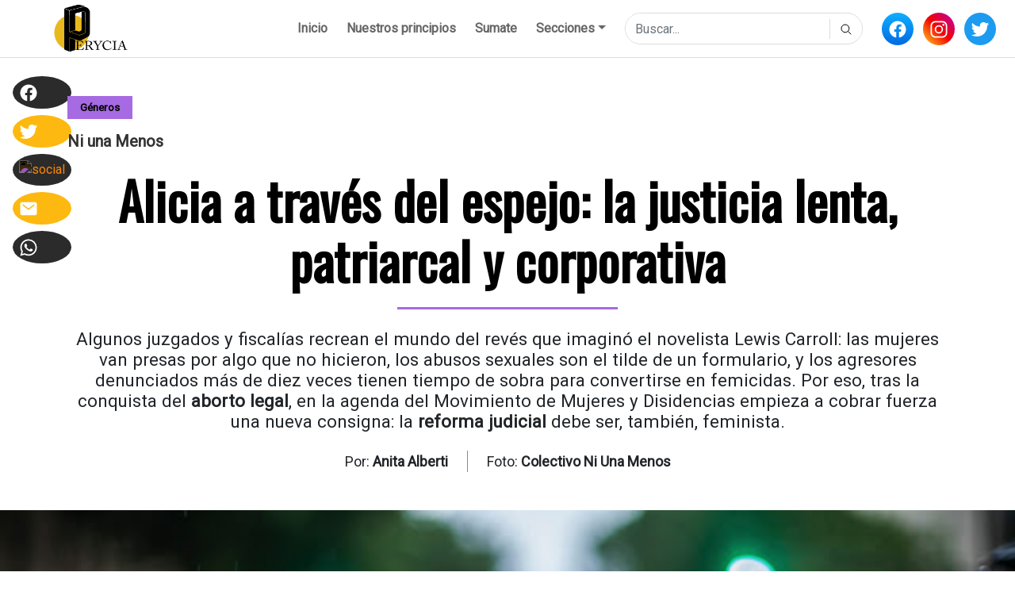

--- FILE ---
content_type: text/html; charset=UTF-8
request_url: https://perycia.com/2021/03/alicia-a-traves-del-espejo-la-justicia-lenta-patriarcal-y-corporativa/
body_size: 19076
content:
<!doctype html><html lang="es"><head><link media="all" href="https://perycia.com/wp-content/cache/autoptimize/css/autoptimize_3f7fc3bfbf826f561dde3736e241638c.css" rel="stylesheet"><title>Alicia a través del espejo: la justicia lenta, patriarcal y corporativa | Perycia</title><meta http-equiv="content-type" content="text/html;charset=UTF-8" /><meta charset="UTF-8" /><meta name="viewport" content="width=device-width, initial-scale=1.0, maximum-scale=1.0, user-scalable=no"><meta name="theme-color" content="#fdb910"><meta name="apple-mobile-web-app-status-bar-style" content="default"><meta name="apple-mobile-web-app-capable" content="yes"><link rel="preconnect" href="https://fonts.googleapis.com"><link rel="preconnect" href="https://fonts.gstatic.com" crossorigin><link href="https://fonts.googleapis.com/css2?family=Oswald&family=Roboto&family=Rubik&display=swap" rel="stylesheet"><style>body {
					font-family: 'Roboto', sans-serif;				}
				.perycia-post-hero-col h1 {
					font-family: 'Oswald', sans-serif;				}
				.perycia-post-content-col .wp-block-image figcaption, .perycia-post-content-col p, .perycia-post-content-col span, .perycia-post-content-col h1, .perycia-post-content-col h2, .perycia-post-content-col h3, .perycia-post-content-col h4, .perycia-post-content-col h5, .perycia-post-content-col h6 {
					font-family: 'Rubik', sans-serif;				}</style><meta name='robots' content='index, follow, max-image-preview:large, max-snippet:-1, max-video-preview:-1' />  <script defer id="google_gtagjs-js-consent-mode-data-layer" src="[data-uri]"></script> <link rel="canonical" href="https://perycia.com/2021/03/alicia-a-traves-del-espejo-la-justicia-lenta-patriarcal-y-corporativa/" /><meta property="og:locale" content="es_ES" /><meta property="og:type" content="article" /><meta property="og:title" content="Alicia a través del espejo: la justicia lenta, patriarcal y corporativa | Perycia" /><meta property="og:description" content="Publicada 8/3/2021 Ursula denunció 18 veces a su ex pareja, el policía que terminó asesinándola a puñaladas. Marcela pasó más de cuatro años presa acusada sin pruebas de matar a su ex pareja, a quien además había denunciado por violencia. Rosalía cumple condena por un aborto espontáneo, que para la Justicia fue un crímen premeditado.&nbsp;El [&hellip;]" /><meta property="og:url" content="https://perycia.com/2021/03/alicia-a-traves-del-espejo-la-justicia-lenta-patriarcal-y-corporativa/" /><meta property="og:site_name" content="Perycia" /><meta property="article:publisher" content="https://www.facebook.com/anperycia/" /><meta property="article:published_time" content="2021-03-08T15:28:00+00:00" /><meta property="article:modified_time" content="2023-02-16T18:28:52+00:00" /><meta property="og:image" content="https://perycia.com/wp-content/uploads/2021/03/Ni-una-Menos.jpeg" /><meta property="og:image:width" content="640" /><meta property="og:image:height" content="427" /><meta property="og:image:type" content="image/jpeg" /><meta name="author" content="splazk" /><meta name="twitter:card" content="summary_large_image" /><meta name="twitter:creator" content="@anperycia" /><meta name="twitter:site" content="@anperycia" /> <script type="application/ld+json" class="yoast-schema-graph">{"@context":"https://schema.org","@graph":[{"@type":"NewsArticle","@id":"https://perycia.com/2021/03/alicia-a-traves-del-espejo-la-justicia-lenta-patriarcal-y-corporativa/#article","isPartOf":{"@id":"https://perycia.com/2021/03/alicia-a-traves-del-espejo-la-justicia-lenta-patriarcal-y-corporativa/"},"author":{"name":"splazk","@id":"https://perycia.com/#/schema/person/f65e2b8d2dbbbb3428e70c8fd9ce2336"},"headline":"Alicia a través del espejo: la justicia lenta, patriarcal y corporativa","datePublished":"2021-03-08T15:28:00+00:00","dateModified":"2023-02-16T18:28:52+00:00","mainEntityOfPage":{"@id":"https://perycia.com/2021/03/alicia-a-traves-del-espejo-la-justicia-lenta-patriarcal-y-corporativa/"},"wordCount":1609,"commentCount":0,"publisher":{"@id":"https://perycia.com/#organization"},"image":{"@id":"https://perycia.com/2021/03/alicia-a-traves-del-espejo-la-justicia-lenta-patriarcal-y-corporativa/#primaryimage"},"thumbnailUrl":"https://perycia.com/wp-content/uploads/2021/03/Ni-una-Menos.jpeg","articleSection":["Géneros"],"inLanguage":"es","potentialAction":[{"@type":"CommentAction","name":"Comment","target":["https://perycia.com/2021/03/alicia-a-traves-del-espejo-la-justicia-lenta-patriarcal-y-corporativa/#respond"]}]},{"@type":["WebPage","ItemPage"],"@id":"https://perycia.com/2021/03/alicia-a-traves-del-espejo-la-justicia-lenta-patriarcal-y-corporativa/","url":"https://perycia.com/2021/03/alicia-a-traves-del-espejo-la-justicia-lenta-patriarcal-y-corporativa/","name":"Alicia a través del espejo: la justicia lenta, patriarcal y corporativa | Perycia","isPartOf":{"@id":"https://perycia.com/#website"},"primaryImageOfPage":{"@id":"https://perycia.com/2021/03/alicia-a-traves-del-espejo-la-justicia-lenta-patriarcal-y-corporativa/#primaryimage"},"image":{"@id":"https://perycia.com/2021/03/alicia-a-traves-del-espejo-la-justicia-lenta-patriarcal-y-corporativa/#primaryimage"},"thumbnailUrl":"https://perycia.com/wp-content/uploads/2021/03/Ni-una-Menos.jpeg","datePublished":"2021-03-08T15:28:00+00:00","dateModified":"2023-02-16T18:28:52+00:00","breadcrumb":{"@id":"https://perycia.com/2021/03/alicia-a-traves-del-espejo-la-justicia-lenta-patriarcal-y-corporativa/#breadcrumb"},"inLanguage":"es","potentialAction":[{"@type":"ReadAction","target":["https://perycia.com/2021/03/alicia-a-traves-del-espejo-la-justicia-lenta-patriarcal-y-corporativa/"]}]},{"@type":"ImageObject","inLanguage":"es","@id":"https://perycia.com/2021/03/alicia-a-traves-del-espejo-la-justicia-lenta-patriarcal-y-corporativa/#primaryimage","url":"https://perycia.com/wp-content/uploads/2021/03/Ni-una-Menos.jpeg","contentUrl":"https://perycia.com/wp-content/uploads/2021/03/Ni-una-Menos.jpeg","width":640,"height":427},{"@type":"BreadcrumbList","@id":"https://perycia.com/2021/03/alicia-a-traves-del-espejo-la-justicia-lenta-patriarcal-y-corporativa/#breadcrumb","itemListElement":[{"@type":"ListItem","position":1,"name":"Portada","item":"https://perycia.com/"},{"@type":"ListItem","position":2,"name":"Blog","item":"https://perycia.com/blog/"},{"@type":"ListItem","position":3,"name":"Alicia a través del espejo: la justicia lenta, patriarcal y corporativa"}]},{"@type":"WebSite","@id":"https://perycia.com/#website","url":"https://perycia.com/","name":"Perycia","description":"Periodismo y Justicia","publisher":{"@id":"https://perycia.com/#organization"},"potentialAction":[{"@type":"SearchAction","target":{"@type":"EntryPoint","urlTemplate":"https://perycia.com/?s={search_term_string}"},"query-input":{"@type":"PropertyValueSpecification","valueRequired":true,"valueName":"search_term_string"}}],"inLanguage":"es"},{"@type":"Organization","@id":"https://perycia.com/#organization","name":"Perycia -Periodismo y Justicia","url":"https://perycia.com/","logo":{"@type":"ImageObject","inLanguage":"es","@id":"https://perycia.com/#/schema/logo/image/","url":"https://perycia.com/wp-content/uploads/2022/09/cropped-logo-scaled-2.jpg","contentUrl":"https://perycia.com/wp-content/uploads/2022/09/cropped-logo-scaled-2.jpg","width":512,"height":512,"caption":"Perycia -Periodismo y Justicia"},"image":{"@id":"https://perycia.com/#/schema/logo/image/"},"sameAs":["https://www.facebook.com/anperycia/","https://x.com/anperycia","https://www.instagram.com/anperycia/"]},{"@type":"Person","@id":"https://perycia.com/#/schema/person/f65e2b8d2dbbbb3428e70c8fd9ce2336","name":"splazk","image":{"@type":"ImageObject","inLanguage":"es","@id":"https://perycia.com/#/schema/person/image/","url":"https://secure.gravatar.com/avatar/8b013f491f922e1f6e1e65e7786416cb0523bf89e8df11e091bc747fb735ffdd?s=96&d=mm&r=g","contentUrl":"https://secure.gravatar.com/avatar/8b013f491f922e1f6e1e65e7786416cb0523bf89e8df11e091bc747fb735ffdd?s=96&d=mm&r=g","caption":"splazk"},"sameAs":["https://splazk.com/perycia"],"url":"https://perycia.com/author/splazk/"}]}</script> <link rel='dns-prefetch' href='//www.googletagmanager.com' /><link rel='dns-prefetch' href='//stats.wp.com' /><link rel='dns-prefetch' href='//widgets.wp.com' /><link rel='dns-prefetch' href='//s0.wp.com' /><link rel='dns-prefetch' href='//0.gravatar.com' /><link rel='dns-prefetch' href='//1.gravatar.com' /><link rel='dns-prefetch' href='//2.gravatar.com' /><link rel="alternate" type="application/rss+xml" title="Perycia &raquo; Comentario Alicia a través del espejo: la justicia lenta, patriarcal y corporativa del feed" href="https://perycia.com/2021/03/alicia-a-traves-del-espejo-la-justicia-lenta-patriarcal-y-corporativa/feed/" /><link rel="alternate" title="oEmbed (JSON)" type="application/json+oembed" href="https://perycia.com/wp-json/oembed/1.0/embed?url=https%3A%2F%2Fperycia.com%2F2021%2F03%2Falicia-a-traves-del-espejo-la-justicia-lenta-patriarcal-y-corporativa%2F" /><link rel="alternate" title="oEmbed (XML)" type="text/xml+oembed" href="https://perycia.com/wp-json/oembed/1.0/embed?url=https%3A%2F%2Fperycia.com%2F2021%2F03%2Falicia-a-traves-del-espejo-la-justicia-lenta-patriarcal-y-corporativa%2F&#038;format=xml" /><style id='wp-img-auto-sizes-contain-inline-css' type='text/css'>img:is([sizes=auto i],[sizes^="auto," i]){contain-intrinsic-size:3000px 1500px}
/*# sourceURL=wp-img-auto-sizes-contain-inline-css */</style><style id='wp-emoji-styles-inline-css' type='text/css'>img.wp-smiley, img.emoji {
		display: inline !important;
		border: none !important;
		box-shadow: none !important;
		height: 1em !important;
		width: 1em !important;
		margin: 0 0.07em !important;
		vertical-align: -0.1em !important;
		background: none !important;
		padding: 0 !important;
	}
/*# sourceURL=wp-emoji-styles-inline-css */</style><style id='classic-theme-styles-inline-css' type='text/css'>/*! This file is auto-generated */
.wp-block-button__link{color:#fff;background-color:#32373c;border-radius:9999px;box-shadow:none;text-decoration:none;padding:calc(.667em + 2px) calc(1.333em + 2px);font-size:1.125em}.wp-block-file__button{background:#32373c;color:#fff;text-decoration:none}
/*# sourceURL=/wp-includes/css/classic-themes.min.css */</style><style id='safe-svg-svg-icon-style-inline-css' type='text/css'>.safe-svg-cover{text-align:center}.safe-svg-cover .safe-svg-inside{display:inline-block;max-width:100%}.safe-svg-cover svg{fill:currentColor;height:100%;max-height:100%;max-width:100%;width:100%}

/*# sourceURL=https://perycia.com/wp-content/plugins/safe-svg/dist/safe-svg-block-frontend.css */</style><style id='jetpack-sharing-buttons-style-inline-css' type='text/css'>.jetpack-sharing-buttons__services-list{display:flex;flex-direction:row;flex-wrap:wrap;gap:0;list-style-type:none;margin:5px;padding:0}.jetpack-sharing-buttons__services-list.has-small-icon-size{font-size:12px}.jetpack-sharing-buttons__services-list.has-normal-icon-size{font-size:16px}.jetpack-sharing-buttons__services-list.has-large-icon-size{font-size:24px}.jetpack-sharing-buttons__services-list.has-huge-icon-size{font-size:36px}@media print{.jetpack-sharing-buttons__services-list{display:none!important}}.editor-styles-wrapper .wp-block-jetpack-sharing-buttons{gap:0;padding-inline-start:0}ul.jetpack-sharing-buttons__services-list.has-background{padding:1.25em 2.375em}
/*# sourceURL=https://perycia.com/wp-content/plugins/jetpack/_inc/blocks/sharing-buttons/view.css */</style><style id='global-styles-inline-css' type='text/css'>:root{--wp--preset--aspect-ratio--square: 1;--wp--preset--aspect-ratio--4-3: 4/3;--wp--preset--aspect-ratio--3-4: 3/4;--wp--preset--aspect-ratio--3-2: 3/2;--wp--preset--aspect-ratio--2-3: 2/3;--wp--preset--aspect-ratio--16-9: 16/9;--wp--preset--aspect-ratio--9-16: 9/16;--wp--preset--color--black: #000000;--wp--preset--color--cyan-bluish-gray: #abb8c3;--wp--preset--color--white: #ffffff;--wp--preset--color--pale-pink: #f78da7;--wp--preset--color--vivid-red: #cf2e2e;--wp--preset--color--luminous-vivid-orange: #ff6900;--wp--preset--color--luminous-vivid-amber: #fcb900;--wp--preset--color--light-green-cyan: #7bdcb5;--wp--preset--color--vivid-green-cyan: #00d084;--wp--preset--color--pale-cyan-blue: #8ed1fc;--wp--preset--color--vivid-cyan-blue: #0693e3;--wp--preset--color--vivid-purple: #9b51e0;--wp--preset--gradient--vivid-cyan-blue-to-vivid-purple: linear-gradient(135deg,rgb(6,147,227) 0%,rgb(155,81,224) 100%);--wp--preset--gradient--light-green-cyan-to-vivid-green-cyan: linear-gradient(135deg,rgb(122,220,180) 0%,rgb(0,208,130) 100%);--wp--preset--gradient--luminous-vivid-amber-to-luminous-vivid-orange: linear-gradient(135deg,rgb(252,185,0) 0%,rgb(255,105,0) 100%);--wp--preset--gradient--luminous-vivid-orange-to-vivid-red: linear-gradient(135deg,rgb(255,105,0) 0%,rgb(207,46,46) 100%);--wp--preset--gradient--very-light-gray-to-cyan-bluish-gray: linear-gradient(135deg,rgb(238,238,238) 0%,rgb(169,184,195) 100%);--wp--preset--gradient--cool-to-warm-spectrum: linear-gradient(135deg,rgb(74,234,220) 0%,rgb(151,120,209) 20%,rgb(207,42,186) 40%,rgb(238,44,130) 60%,rgb(251,105,98) 80%,rgb(254,248,76) 100%);--wp--preset--gradient--blush-light-purple: linear-gradient(135deg,rgb(255,206,236) 0%,rgb(152,150,240) 100%);--wp--preset--gradient--blush-bordeaux: linear-gradient(135deg,rgb(254,205,165) 0%,rgb(254,45,45) 50%,rgb(107,0,62) 100%);--wp--preset--gradient--luminous-dusk: linear-gradient(135deg,rgb(255,203,112) 0%,rgb(199,81,192) 50%,rgb(65,88,208) 100%);--wp--preset--gradient--pale-ocean: linear-gradient(135deg,rgb(255,245,203) 0%,rgb(182,227,212) 50%,rgb(51,167,181) 100%);--wp--preset--gradient--electric-grass: linear-gradient(135deg,rgb(202,248,128) 0%,rgb(113,206,126) 100%);--wp--preset--gradient--midnight: linear-gradient(135deg,rgb(2,3,129) 0%,rgb(40,116,252) 100%);--wp--preset--font-size--small: 13px;--wp--preset--font-size--medium: 20px;--wp--preset--font-size--large: 36px;--wp--preset--font-size--x-large: 42px;--wp--preset--spacing--20: 0.44rem;--wp--preset--spacing--30: 0.67rem;--wp--preset--spacing--40: 1rem;--wp--preset--spacing--50: 1.5rem;--wp--preset--spacing--60: 2.25rem;--wp--preset--spacing--70: 3.38rem;--wp--preset--spacing--80: 5.06rem;--wp--preset--shadow--natural: 6px 6px 9px rgba(0, 0, 0, 0.2);--wp--preset--shadow--deep: 12px 12px 50px rgba(0, 0, 0, 0.4);--wp--preset--shadow--sharp: 6px 6px 0px rgba(0, 0, 0, 0.2);--wp--preset--shadow--outlined: 6px 6px 0px -3px rgb(255, 255, 255), 6px 6px rgb(0, 0, 0);--wp--preset--shadow--crisp: 6px 6px 0px rgb(0, 0, 0);}:where(.is-layout-flex){gap: 0.5em;}:where(.is-layout-grid){gap: 0.5em;}body .is-layout-flex{display: flex;}.is-layout-flex{flex-wrap: wrap;align-items: center;}.is-layout-flex > :is(*, div){margin: 0;}body .is-layout-grid{display: grid;}.is-layout-grid > :is(*, div){margin: 0;}:where(.wp-block-columns.is-layout-flex){gap: 2em;}:where(.wp-block-columns.is-layout-grid){gap: 2em;}:where(.wp-block-post-template.is-layout-flex){gap: 1.25em;}:where(.wp-block-post-template.is-layout-grid){gap: 1.25em;}.has-black-color{color: var(--wp--preset--color--black) !important;}.has-cyan-bluish-gray-color{color: var(--wp--preset--color--cyan-bluish-gray) !important;}.has-white-color{color: var(--wp--preset--color--white) !important;}.has-pale-pink-color{color: var(--wp--preset--color--pale-pink) !important;}.has-vivid-red-color{color: var(--wp--preset--color--vivid-red) !important;}.has-luminous-vivid-orange-color{color: var(--wp--preset--color--luminous-vivid-orange) !important;}.has-luminous-vivid-amber-color{color: var(--wp--preset--color--luminous-vivid-amber) !important;}.has-light-green-cyan-color{color: var(--wp--preset--color--light-green-cyan) !important;}.has-vivid-green-cyan-color{color: var(--wp--preset--color--vivid-green-cyan) !important;}.has-pale-cyan-blue-color{color: var(--wp--preset--color--pale-cyan-blue) !important;}.has-vivid-cyan-blue-color{color: var(--wp--preset--color--vivid-cyan-blue) !important;}.has-vivid-purple-color{color: var(--wp--preset--color--vivid-purple) !important;}.has-black-background-color{background-color: var(--wp--preset--color--black) !important;}.has-cyan-bluish-gray-background-color{background-color: var(--wp--preset--color--cyan-bluish-gray) !important;}.has-white-background-color{background-color: var(--wp--preset--color--white) !important;}.has-pale-pink-background-color{background-color: var(--wp--preset--color--pale-pink) !important;}.has-vivid-red-background-color{background-color: var(--wp--preset--color--vivid-red) !important;}.has-luminous-vivid-orange-background-color{background-color: var(--wp--preset--color--luminous-vivid-orange) !important;}.has-luminous-vivid-amber-background-color{background-color: var(--wp--preset--color--luminous-vivid-amber) !important;}.has-light-green-cyan-background-color{background-color: var(--wp--preset--color--light-green-cyan) !important;}.has-vivid-green-cyan-background-color{background-color: var(--wp--preset--color--vivid-green-cyan) !important;}.has-pale-cyan-blue-background-color{background-color: var(--wp--preset--color--pale-cyan-blue) !important;}.has-vivid-cyan-blue-background-color{background-color: var(--wp--preset--color--vivid-cyan-blue) !important;}.has-vivid-purple-background-color{background-color: var(--wp--preset--color--vivid-purple) !important;}.has-black-border-color{border-color: var(--wp--preset--color--black) !important;}.has-cyan-bluish-gray-border-color{border-color: var(--wp--preset--color--cyan-bluish-gray) !important;}.has-white-border-color{border-color: var(--wp--preset--color--white) !important;}.has-pale-pink-border-color{border-color: var(--wp--preset--color--pale-pink) !important;}.has-vivid-red-border-color{border-color: var(--wp--preset--color--vivid-red) !important;}.has-luminous-vivid-orange-border-color{border-color: var(--wp--preset--color--luminous-vivid-orange) !important;}.has-luminous-vivid-amber-border-color{border-color: var(--wp--preset--color--luminous-vivid-amber) !important;}.has-light-green-cyan-border-color{border-color: var(--wp--preset--color--light-green-cyan) !important;}.has-vivid-green-cyan-border-color{border-color: var(--wp--preset--color--vivid-green-cyan) !important;}.has-pale-cyan-blue-border-color{border-color: var(--wp--preset--color--pale-cyan-blue) !important;}.has-vivid-cyan-blue-border-color{border-color: var(--wp--preset--color--vivid-cyan-blue) !important;}.has-vivid-purple-border-color{border-color: var(--wp--preset--color--vivid-purple) !important;}.has-vivid-cyan-blue-to-vivid-purple-gradient-background{background: var(--wp--preset--gradient--vivid-cyan-blue-to-vivid-purple) !important;}.has-light-green-cyan-to-vivid-green-cyan-gradient-background{background: var(--wp--preset--gradient--light-green-cyan-to-vivid-green-cyan) !important;}.has-luminous-vivid-amber-to-luminous-vivid-orange-gradient-background{background: var(--wp--preset--gradient--luminous-vivid-amber-to-luminous-vivid-orange) !important;}.has-luminous-vivid-orange-to-vivid-red-gradient-background{background: var(--wp--preset--gradient--luminous-vivid-orange-to-vivid-red) !important;}.has-very-light-gray-to-cyan-bluish-gray-gradient-background{background: var(--wp--preset--gradient--very-light-gray-to-cyan-bluish-gray) !important;}.has-cool-to-warm-spectrum-gradient-background{background: var(--wp--preset--gradient--cool-to-warm-spectrum) !important;}.has-blush-light-purple-gradient-background{background: var(--wp--preset--gradient--blush-light-purple) !important;}.has-blush-bordeaux-gradient-background{background: var(--wp--preset--gradient--blush-bordeaux) !important;}.has-luminous-dusk-gradient-background{background: var(--wp--preset--gradient--luminous-dusk) !important;}.has-pale-ocean-gradient-background{background: var(--wp--preset--gradient--pale-ocean) !important;}.has-electric-grass-gradient-background{background: var(--wp--preset--gradient--electric-grass) !important;}.has-midnight-gradient-background{background: var(--wp--preset--gradient--midnight) !important;}.has-small-font-size{font-size: var(--wp--preset--font-size--small) !important;}.has-medium-font-size{font-size: var(--wp--preset--font-size--medium) !important;}.has-large-font-size{font-size: var(--wp--preset--font-size--large) !important;}.has-x-large-font-size{font-size: var(--wp--preset--font-size--x-large) !important;}
:where(.wp-block-post-template.is-layout-flex){gap: 1.25em;}:where(.wp-block-post-template.is-layout-grid){gap: 1.25em;}
:where(.wp-block-term-template.is-layout-flex){gap: 1.25em;}:where(.wp-block-term-template.is-layout-grid){gap: 1.25em;}
:where(.wp-block-columns.is-layout-flex){gap: 2em;}:where(.wp-block-columns.is-layout-grid){gap: 2em;}
:root :where(.wp-block-pullquote){font-size: 1.5em;line-height: 1.6;}
/*# sourceURL=global-styles-inline-css */</style> <script defer id="jetpack_related-posts-js-extra" src="[data-uri]"></script> <script defer type="text/javascript" src="https://perycia.com/wp-content/plugins/jetpack/_inc/build/related-posts/related-posts.min.js?ver=20240116" id="jetpack_related-posts-js"></script> <script defer type="text/javascript" src="https://perycia.com/wp-includes/js/jquery/jquery.min.js?ver=3.7.1" id="jquery-core-js"></script> <script defer type="text/javascript" src="https://perycia.com/wp-includes/js/jquery/jquery-migrate.min.js?ver=3.4.1" id="jquery-migrate-js"></script> 
 <script defer type="text/javascript" src="https://www.googletagmanager.com/gtag/js?id=GT-5TW474X" id="google_gtagjs-js"></script> <script defer id="google_gtagjs-js-after" src="[data-uri]"></script> <link rel="https://api.w.org/" href="https://perycia.com/wp-json/" /><link rel="alternate" title="JSON" type="application/json" href="https://perycia.com/wp-json/wp/v2/posts/97" /><link rel="EditURI" type="application/rsd+xml" title="RSD" href="https://perycia.com/xmlrpc.php?rsd" /><meta name="generator" content="WordPress 6.9" /><link rel='shortlink' href='https://perycia.com/?p=97' /><meta name="generator" content="Site Kit by Google 1.170.0" /><style>img#wpstats{display:none}</style><meta name="google-adsense-platform-account" content="ca-host-pub-2644536267352236"><meta name="google-adsense-platform-domain" content="sitekit.withgoogle.com"><meta name="generator" content="Elementor 3.34.1; features: additional_custom_breakpoints; settings: css_print_method-external, google_font-enabled, font_display-swap"><style>.e-con.e-parent:nth-of-type(n+4):not(.e-lazyloaded):not(.e-no-lazyload),
				.e-con.e-parent:nth-of-type(n+4):not(.e-lazyloaded):not(.e-no-lazyload) * {
					background-image: none !important;
				}
				@media screen and (max-height: 1024px) {
					.e-con.e-parent:nth-of-type(n+3):not(.e-lazyloaded):not(.e-no-lazyload),
					.e-con.e-parent:nth-of-type(n+3):not(.e-lazyloaded):not(.e-no-lazyload) * {
						background-image: none !important;
					}
				}
				@media screen and (max-height: 640px) {
					.e-con.e-parent:nth-of-type(n+2):not(.e-lazyloaded):not(.e-no-lazyload),
					.e-con.e-parent:nth-of-type(n+2):not(.e-lazyloaded):not(.e-no-lazyload) * {
						background-image: none !important;
					}
				}</style><link rel="icon" href="https://perycia.com/wp-content/uploads/2022/09/cropped-logo-scaled-1-32x32.jpg" sizes="32x32" /><link rel="icon" href="https://perycia.com/wp-content/uploads/2022/09/cropped-logo-scaled-1-192x192.jpg" sizes="192x192" /><link rel="apple-touch-icon" href="https://perycia.com/wp-content/uploads/2022/09/cropped-logo-scaled-1-180x180.jpg" /><meta name="msapplication-TileImage" content="https://perycia.com/wp-content/uploads/2022/09/cropped-logo-scaled-1-270x270.jpg" /><style type="text/css">#wpadminbar, #wpadminbar .menupop .ab-sub-wrapper, .ab-sub-secondary, #wpadminbar .quicklinks .menupop ul.ab-sub-secondary,#wpadminbar .quicklinks .menupop ul.ab-sub-secondary .ab-submenu {background:#fff}#wpadminbar a.ab-item, #wpadminbar>#wp-toolbar span.ab-label, #wpadminbar>#wp-toolbar span.noticon, #wpadminbar .ab-icon:before,#wpadminbar .ab-item:before {color:#232323}#wpadminbar .quicklinks .menupop ul li a, #wpadminbar .quicklinks .menupop ul li a strong, #wpadminbar .quicklinks .menupop.hover ul li a,#wpadminbar.nojs .quicklinks .menupop:hover ul li a {color:#232323; font-size:13px !important }#wpadminbar:not(.mobile)>#wp-toolbar a:focus span.ab-label,#wpadminbar:not(.mobile)>#wp-toolbar li:hover span.ab-label,#wpadminbar>#wp-toolbar li.hover span.ab-label, #wpadminbar.mobile .quicklinks .hover .ab-icon:before,#wpadminbar.mobile .quicklinks .hover .ab-item:before, #wpadminbar .quicklinks .menupop .ab-sub-secondary>li .ab-item:focus a,#wpadminbar .quicklinks .menupop .ab-sub-secondary>li>a:hover {color:#000000}#wpadminbar .quicklinks .ab-sub-wrapper .menupop.hover>a,#wpadminbar .quicklinks .menupop ul li a:focus,#wpadminbar .quicklinks .menupop ul li a:focus strong,#wpadminbar .quicklinks .menupop ul li a:hover,#wpadminbar .quicklinks .menupop ul li a:hover strong,#wpadminbar .quicklinks .menupop.hover ul li a:focus,#wpadminbar .quicklinks .menupop.hover ul li a:hover,#wpadminbar li #adminbarsearch.adminbar-focused:before,#wpadminbar li .ab-item:focus:before,#wpadminbar li a:focus .ab-icon:before,#wpadminbar li.hover .ab-icon:before,#wpadminbar li.hover .ab-item:before,#wpadminbar li:hover #adminbarsearch:before,#wpadminbar li:hover .ab-icon:before,#wpadminbar li:hover .ab-item:before,#wpadminbar.nojs .quicklinks .menupop:hover ul li a:focus,#wpadminbar.nojs .quicklinks .menupop:hover ul li a:hover, #wpadminbar .quicklinks .ab-sub-wrapper .menupop.hover>a .blavatar,#wpadminbar .quicklinks li a:focus .blavatar,#wpadminbar .quicklinks li a:hover .blavatar{color:#000000}#wpadminbar .menupop .ab-sub-wrapper, #wpadminbar .shortlink-input {background:#f4f4f4}#wpadminbar .ab-submenu .ab-item, #wpadminbar .quicklinks .menupop ul.ab-submenu li a,#wpadminbar .quicklinks .menupop ul.ab-submenu li a.ab-item {color:#232323}#wpadminbar .ab-submenu .ab-item:hover, #wpadminbar .quicklinks .menupop ul.ab-submenu li a:hover,#wpadminbar .quicklinks .menupop ul.ab-submenu li a.ab-item:hover {color:#000000}.quicklinks li.wpshapere_site_title a{ outline:none; border:none;}.quicklinks li.wpshapere_site_title {width:180px !important;margin-top:-px !important;margin-top:4px !important;}.quicklinks li.wpshapere_site_title a{outline:none; border:none;}.quicklinks li.wpshapere_site_title a, .quicklinks li.wpshapere_site_title a:hover, .quicklinks li.wpshapere_site_title a:focus {background:url(https://splazk.com/img/branding/splazk/splazk.svg) 17px 4px no-repeat !important; text-indent:-9999px !important; width:auto;background-size:70%!important;}#adminmenuwrap{-webkit-box-shadow:0px 4px 16px 0px rgba(0,0,0,0.3);-moz-box-shadow:0px 4px 16px 0px rgba(0,0,0,0.3);box-shadow:0px 4px 16px 0px rgba(0,0,0,0.3);}ul#adminmenu a.wp-has-current-submenu:after, ul#adminmenu>li.current>a.current:after{border-right-color:transparent;}#wpadminbar * .ab-sub-wrapper {transition:all 280ms cubic-bezier(.4,0,.2,1) !important;}#wp-toolbar > ul > li > .ab-sub-wrapper {-webkit-transform:scale(.25,0);transform:scale(.25,0);-webkit-transition:all 280ms cubic-bezier(.4,0,.2,1);transition:all 280ms cubic-bezier(.4,0,.2,1);-webkit-transform-origin:50% 0 !important;transform-origin:50% 0 !important;display:block !important;opacity:0 !important;}#wp-toolbar > ul > li.hover > .ab-sub-wrapper {-webkit-transform:scale(1,1);transform:scale(1,1);opacity:1 !important;}#wp-toolbar > ul > li > .ab-sub-wrapper:before {position:absolute;top:-8px;left:20%;content:"";display:block;border:6px solid transparent;border-bottom-color:transparent;border-bottom-color:#f4f4f4;transition:all 0.2s ease-in-out;-moz-transition:all 0.2s ease-in-out;-webkit-transition:all 0.2s ease-in-out;}#wp-toolbar > ul > li.hover > .ab-sub-wrapper:before {top:-12px;}#wp-toolbar > ul > li#wp-admin-bar-my-account > .ab-sub-wrapper:before{left:60%}#wpadminbar .ab-top-menu>li.hover>.ab-item,#wpadminbar.nojq .quicklinks .ab-top-menu>li>.ab-item:focus,#wpadminbar:not(.mobile) .ab-top-menu>li:hover>.ab-item,#wpadminbar:not(.mobile) .ab-top-menu>li>.ab-item:focus{background:#fff; color:#232323}</style></head><body class="wp-singular post-template-default single single-post postid-97 single-format-standard wp-theme-perycia perycia-custom-font eio-default elementor-default elementor-kit-4277"><header class="perycia-header"><nav class="navbar navbar-expand-lg"> <a class="navbar-brand" href="https://perycia.com"> <img src="https://perycia.com/wp-content/uploads/2022/11/peryweb-01.png" alt="" width="188" alt="Perycia" /> </a> <button class="navbar-toggler ml-auto mr-0" type="button" id="search-mobile"> <noscript><img src="https://unpkg.com/ionicons@5.5.2/dist/svg/search-outline.svg" alt="buscar" width="24" /></noscript><img class="lazyload" src='data:image/svg+xml,%3Csvg%20xmlns=%22http://www.w3.org/2000/svg%22%20viewBox=%220%200%2024%2016%22%3E%3C/svg%3E' data-src="https://unpkg.com/ionicons@5.5.2/dist/svg/search-outline.svg" alt="buscar" width="24" /> </button> <button class="navbar-toggler" type="button" data-toggle="collapse" data-target="#main-menu" aria-controls="main-menu" aria-expanded="false" aria-label="Toggle navigation"> <svg xmlns="http://www.w3.org/2000/svg" width="30" height="30" viewBox="0 0 30 30" role="img" focusable="false"><path stroke="currentColor" stroke-linecap="round" stroke-miterlimit="10" stroke-width="2" d="M4 7h22M4 15h22M4 23h22"></path></svg> </button><div class="collapse navbar-collapse" id="main-menu"><ul id="menu-principal" class="navbar-nav"><li id="menu-item-25" class="menu-item menu-item-type-post_type menu-item-object-page menu-item-home menu-item-25 nav-item"><a href="https://perycia.com/" class="nav-link">Inicio</a></li><li id="menu-item-461" class="menu-item menu-item-type-post_type menu-item-object-page menu-item-461 nav-item"><a href="https://perycia.com/quienes-hacemos-perycia/" class="nav-link">Nuestros principios</a></li><li id="menu-item-9996" class="menu-item menu-item-type-post_type menu-item-object-page menu-item-9996 nav-item"><a href="https://perycia.com/sumate/" class="nav-link">Sumate</a></li><li id="menu-item-536" class="menu-item menu-item-type-custom menu-item-object-custom menu-item-has-children menu-item-536 nav-item dropdown"><a href="#" class="nav-link dropdown-toggle" data-toggle="dropdown">Secciones</a><div class="dropdown-menu"> <a href="https://perycia.com/categoria/cronicas-de-la-justicia/" class=" dropdown-item">Crónicas de la Justicia</a><a href="https://perycia.com/categoria/violencia-institucional/" class=" dropdown-item">Violencia institucional</a><a href="https://perycia.com/categoria/territorios/" class=" dropdown-item">Territorios</a><a href="https://perycia.com/categoria/lesa-humanidad/" class=" dropdown-item">Lesa Humanidad</a><a href="https://perycia.com/categoria/ambiente/" class=" dropdown-item">Ambiente</a><a href="https://perycia.com/categoria/genero/" class=" dropdown-item">Géneros</a><a href="https://perycia.com/categoria/arte-y-justicia/" class=" dropdown-item">Perycia Cultura</a><a href="https://perycia.com/categoria/internacional/" class=" dropdown-item">Internacional</a></div></li></ul></div><form method="get" id="searchform" class="form-inline" action="https://perycia.com/"> <button type="button" id="search-mobile-close"> <noscript><img src="https://unpkg.com/ionicons@5.5.2/dist/svg/arrow-back-outline.svg" alt="icono" width="24" /></noscript><img class="lazyload" src='data:image/svg+xml,%3Csvg%20xmlns=%22http://www.w3.org/2000/svg%22%20viewBox=%220%200%2024%2016%22%3E%3C/svg%3E' data-src="https://unpkg.com/ionicons@5.5.2/dist/svg/arrow-back-outline.svg" alt="icono" width="24" /> </button> <input class="form-control" type="search" placeholder="Buscar..." aria-label="Buscar" name="s" value=""> <input type="hidden" name="post_type" value="post" /> <button class="btn" type="submit"> <noscript><img src="https://unpkg.com/ionicons@5.5.2/dist/svg/search-outline.svg" alt="icono" width="16" class="d-none d-lg-inline-block" /></noscript><img src='data:image/svg+xml,%3Csvg%20xmlns=%22http://www.w3.org/2000/svg%22%20viewBox=%220%200%2016%2010.666666666667%22%3E%3C/svg%3E' data-src="https://unpkg.com/ionicons@5.5.2/dist/svg/search-outline.svg" alt="icono" width="16" class="lazyload d-none d-lg-inline-block" /> <noscript><img src="https://unpkg.com/ionicons@5.5.2/dist/svg/search-outline.svg" alt="icono" width="24" class="d-inline-block d-lg-none" /></noscript><img src='data:image/svg+xml,%3Csvg%20xmlns=%22http://www.w3.org/2000/svg%22%20viewBox=%220%200%2024%2016%22%3E%3C/svg%3E' data-src="https://unpkg.com/ionicons@5.5.2/dist/svg/search-outline.svg" alt="icono" width="24" class="lazyload d-inline-block d-lg-none" /> </button></form><div class="perycia-header-social only-desktop"> <a href="https://www.facebook.com/AgenciaPerycia" target="" class="perycia-header-social-fb"> <noscript><img src="https://unpkg.com/ionicons@5.5.2/dist/svg/logo-facebook.svg" alt="social" width="24" /></noscript><img class="lazyload" src='data:image/svg+xml,%3Csvg%20xmlns=%22http://www.w3.org/2000/svg%22%20viewBox=%220%200%2024%2016%22%3E%3C/svg%3E' data-src="https://unpkg.com/ionicons@5.5.2/dist/svg/logo-facebook.svg" alt="social" width="24" /> </a> <a href="https://www.instagram.com/_perycia/" target="_blank" class="perycia-header-social-ig"> <noscript><img src="https://unpkg.com/ionicons@5.5.2/dist/svg/logo-instagram.svg" alt="social" width="24" /></noscript><img class="lazyload" src='data:image/svg+xml,%3Csvg%20xmlns=%22http://www.w3.org/2000/svg%22%20viewBox=%220%200%2024%2016%22%3E%3C/svg%3E' data-src="https://unpkg.com/ionicons@5.5.2/dist/svg/logo-instagram.svg" alt="social" width="24" /> </a> <a href="https://twitter.com/Perycia_OK" target="" class="perycia-header-social-tw"> <noscript><img src="https://unpkg.com/ionicons@5.5.2/dist/svg/logo-twitter.svg" alt="social" width="24" /></noscript><img class="lazyload" src='data:image/svg+xml,%3Csvg%20xmlns=%22http://www.w3.org/2000/svg%22%20viewBox=%220%200%2024%2016%22%3E%3C/svg%3E' data-src="https://unpkg.com/ionicons@5.5.2/dist/svg/logo-twitter.svg" alt="social" width="24" /> </a></div></nav></header><div class="perycia-share mb-n4 mb-lg-0"> <a href="https://www.facebook.com/sharer/sharer.php?u=https://perycia.com/2021/03/alicia-a-traves-del-espejo-la-justicia-lenta-patriarcal-y-corporativa/" target="_blank" rel="noopener noreferrer"> <noscript><img src="https://unpkg.com/ionicons@5.5.2/dist/svg/logo-facebook.svg" alt="social" width="24" title="Compartir en Facebook" /></noscript><img class="lazyload" src='data:image/svg+xml,%3Csvg%20xmlns=%22http://www.w3.org/2000/svg%22%20viewBox=%220%200%2024%2016%22%3E%3C/svg%3E' data-src="https://unpkg.com/ionicons@5.5.2/dist/svg/logo-facebook.svg" alt="social" width="24" title="Compartir en Facebook" /> </a> <a href="https://twitter.com/intent/tweet?lang=es&url=https://perycia.com/2021/03/alicia-a-traves-del-espejo-la-justicia-lenta-patriarcal-y-corporativa/&text=Alicia a través del espejo: la justicia lenta, patriarcal y corporativa" target="_blank" rel="noopener noreferrer"> <noscript><img src="https://unpkg.com/ionicons@5.5.2/dist/svg/logo-twitter.svg" alt="social" width="24" title="Compartir en Twitter" /></noscript><img class="lazyload" src='data:image/svg+xml,%3Csvg%20xmlns=%22http://www.w3.org/2000/svg%22%20viewBox=%220%200%2024%2016%22%3E%3C/svg%3E' data-src="https://unpkg.com/ionicons@5.5.2/dist/svg/logo-twitter.svg" alt="social" width="24" title="Compartir en Twitter" /> </a> <a href="https://facebook.com/dialog/send?link=https://perycia.com/2021/03/alicia-a-traves-del-espejo-la-justicia-lenta-patriarcal-y-corporativa/" target="_blank" rel="noopener noreferrer"> <noscript><img src="https://upload.wikimedia.org/wikipedia/commons/2/23/Font_Awesome_5_brands_facebook-messenger.svg" alt="social" width="24" title="Compartir en Facebook Messenger" /></noscript><img class="lazyload" src='data:image/svg+xml,%3Csvg%20xmlns=%22http://www.w3.org/2000/svg%22%20viewBox=%220%200%2024%2016%22%3E%3C/svg%3E' data-src="https://upload.wikimedia.org/wikipedia/commons/2/23/Font_Awesome_5_brands_facebook-messenger.svg" alt="social" width="24" title="Compartir en Facebook Messenger" /> </a> <a href="/cdn-cgi/l/email-protection#[base64]" target="_blank" rel="noopener noreferrer"> <noscript><img src="https://unpkg.com/ionicons@5.5.2/dist/svg/mail.svg" alt="social" width="24" title="Compartir en Email" /></noscript><img class="lazyload" src='data:image/svg+xml,%3Csvg%20xmlns=%22http://www.w3.org/2000/svg%22%20viewBox=%220%200%2024%2016%22%3E%3C/svg%3E' data-src="https://unpkg.com/ionicons@5.5.2/dist/svg/mail.svg" alt="social" width="24" title="Compartir en Email" /> </a> <a href="https://wa.me/?text=Alicia a través del espejo: la justicia lenta, patriarcal y corporativa%20Link%20de%20nota:https://perycia.com/2021/03/alicia-a-traves-del-espejo-la-justicia-lenta-patriarcal-y-corporativa/" target="_blank" rel="noopener noreferrer"> <noscript><img src="https://unpkg.com/ionicons@5.5.2/dist/svg/logo-whatsapp.svg" alt="social" width="24" title="Compartir en WhatsApp" /></noscript><img class="lazyload" src='data:image/svg+xml,%3Csvg%20xmlns=%22http://www.w3.org/2000/svg%22%20viewBox=%220%200%2024%2016%22%3E%3C/svg%3E' data-src="https://unpkg.com/ionicons@5.5.2/dist/svg/logo-whatsapp.svg" alt="social" width="24" title="Compartir en WhatsApp" /> </a></div><section class="perycia-post-hero"><div class="container perycia-post-hero-container"><div class="row perycia-post-hero-row"><div class="col-12 perycia-post-hero-col"><div class="perycia-post-hero-cat"> <span>Géneros</span></div><style>.perycia-post-hero-cat span, .perycia-post-hero-col h1:after {
                                background: #a66ae2 !important;
                            }
                            .perycia-post-hero-meta div:not(:last-child) {
                                border-color: #a66ae2 !important;
                            }</style><h4>Ni una Menos</h4><h1>Alicia a través del espejo: la justicia lenta, patriarcal y corporativa</h1><h3><p>Algunos juzgados y fiscalías recrean el mundo del revés que imaginó el novelista Lewis Carroll: las mujeres van presas por algo que no hicieron, los abusos sexuales son el tilde de un formulario, y los agresores denunciados más de diez veces tienen tiempo de sobra para convertirse en femicidas. Por eso, tras la conquista del <strong>aborto legal</strong>, en la agenda del Movimiento de Mujeres y Disidencias empieza a cobrar fuerza una nueva consigna: la <strong>reforma judicial</strong> debe ser, también, feminista.</p></h3><div class="perycia-post-hero-meta"><div> <span>Por: </span> <strong>Anita Alberti</strong></div><div> <span>Foto: </span> <strong>Colectivo Ni Una Menos</strong></div></div></div></div></div></section> <noscript><img src="https://perycia.com/wp-content/uploads/2021/03/Ni-una-Menos.jpeg" alt="imagen destacada" class="perycia-post-image" /></noscript><img src='data:image/svg+xml,%3Csvg%20xmlns=%22http://www.w3.org/2000/svg%22%20viewBox=%220%200%20210%20140%22%3E%3C/svg%3E' data-src="https://perycia.com/wp-content/uploads/2021/03/Ni-una-Menos.jpeg" alt="imagen destacada" class="lazyload perycia-post-image" /><section class="perycia-post-content"><div class="container perycia-post-content-container"><div class="row perycia-post-content-row"><div class="col-lg-9 perycia-post-content-col overflow-hidden"><p><i><b>Publicada 8/3/2021</b></i></p><p>Ursula denunció 18 veces a su ex pareja, el policía que terminó asesinándola a puñaladas. Marcela pasó más de cuatro años presa acusada sin pruebas de matar a su ex pareja, a quien además había denunciado por violencia. Rosalía cumple condena por un aborto espontáneo, que para la Justicia fue un crímen premeditado.<span style="color: red;">&nbsp;</span>El agresor de Fernanda no fue detenido por violar la perimetral porque era sábado y la oficina de notificaciones y oficios de la comisaría estaba cerrada. Y la lista sigue. El 17 de febrero fue la última marcha feminista, en la que miles de personas salieron a la calle para pedir justicia por Úrsula, aunque también se marchó por algo más grande: una reforma judicial feminista.&nbsp;</p><p>“El proyecto de reforma judicial incluye algunos elementos en base a una mirada de género, pero aún faltan cosas, por ejemplo, un cambio más profundo sobre el sistema acusatorio. Muchas de las cosas que fallan, al menos en el ámbito de la Justicia Federal, tienen que ver con la concentración de funciones del juez de instrucción, que investiga y juzga en un expediente escrito, sin audiencias orales ni contacto con las víctimas y la comunidad”, dijo a <b><i>Perycia</i></b> Mariela Labozzetta, titular de la Unidad Fiscal Especializada de Violencia contra las Mujeres (UFEM) del Ministerio Público Fiscal.&nbsp;</p><p>El lema ya venía sonando en la boca de algunas referentes, pero al igual que en 2015 con el movimiento #Niunamenos, el crimen de Úrsula Bahillo rebasó el vaso. A la chica de 19 años la mató Matías Ezequiel Martínez, un policía de la bonaerense que ya tenía denuncias anteriores por violencia hacia otras ex parejas y abuso de una menor. Lo único que hizo la Justicia fue otorgar una restricción perimetral que el asesino violó el día del crimen. Hace unas semanas, datos oficiales a los que accedió <b><i>Perycia</i></b> revelaron que su caso está lejos de ser aislado: <a href="https://www.perycia.com/2021/02/la-bonaerense-tiene-6-mil-policias.html" target="_blank" rel="noopener">6.000 miembros de esa fuerza</a> han sido denunciados en los últimos siete años.&nbsp;</p><p>“En lugar de mirar qué es lo que está fallando, por qué la gente no nos cree, la reacción de la Justicia siempre es corporativa, de abroquelarse en el status quo, acusando los intentos de reforma como un intento de ataque”, dice Labozzetta. La UFEM fue creada para desplegar estrategias de investigación sobre los fenómenos criminales de violencia contra las mujeres y trabajar sobre los modos en que sus distintas manifestaciones afectan a otros grupos en situación de vulnerabilidad por razón de su orientación sexual e identidad de género.&nbsp;</p><p>«El proyecto incluye algunos elementos en base a una mirada de género. Algunos requisitos para los concursos –una formación de género para quienes acceden a la magistratura- y requisitos de paridad –hoy el mapa de los cargos es bastante desigual-. Después hay que ver si el cumplimiento del curso de la ley Micaela es suficiente o no. Y es fundamental, porque lo que más vemos que falla la Justicia es en esta falta de formación y sensibilidad”, agregó Labbozzeta. La Ley Micaela fue promulgada el 10 de enero de 2019 y establece la capacitación obligatoria en género y violencia de género para todas las personas que se desempeñan en la función pública, en los poderes Ejecutivo, Legislativo y Judicial de la Nación. Se llama así en conmemoración de Micaela García, una joven entrerriana de 21 años, militante del Movimiento Evita, que fue víctima de femicidio en manos de Sebastián Wagner.&nbsp;</p><p class="has-text-align-center">***</p><p>Desde el otoño de 2004, cuando se habían casado, Fernanda convivía con las reacciones enloquecidas de su marido. <span style="background-color: white;"><a href="https://www.perycia.com/2021/03/el-violador-y-sus-complices-silenciosos.html" target="_blank" rel="noopener">Su historia se cuenta por primera vez</a></span> en el Especial del 8M de <i><b>Perycia</b></i>. Cuando quedó embarazada de los gemelos, unos años después, los celos se volvieron enfermizos. Cada vez que iba al consultorio por controles, él la obligaba a tener sexo para que no «se desahogara» con el médico.&nbsp;Le revisaba la ropa interior antes de salir y la tarjeta SUBE para corroborar el circuito exacto que hacía.</p><p>Con los mensajes y todas las pruebas del hostigamiento en el celular, Fernanda fue a denunciarlo en la Comisaría 5º de Rafael Calzada. Lo citaron, pero la causa terminó desestimada porque “su pareja no constituía un peligro para ella, ya que las amenazas no se concretaban y los mensajes de texto habían mermado”, relató su abogada Vanessa Peralta. Lo mismo ocurrió cuando fue a denunciarlo por segunda vez.</p><p>El 19 de febrero de 2020, mientras en todo el país las mujeres salían a la calle con sus pañuelos verdes para reclamar el aborto legal y seguro, el Tribunal en lo Criminal Nº 3 de Bahía Blanca condenó a <a href="https://www.perycia.com/2020/03/rosalia-el-peso-de-todos-los-infiernos.html?m=1" target="_blank" rel="noopener">Rosalía Reyes</a>, -una trabajadora precarizada, “madre soltera” responsable de cuatro hijxs-, a ocho años de prisión efectiva por homicidio agravado por el vínculo. Rosalía había sufrido un parto espontáneo después de una doble jornada de trabajo. Pero el fiscal de la causa Jorge Viego propuso al comienzo del juicio que probaría que Rosalía “a sabiendas y con intención” causó la muerte de su hija recién nacida.&nbsp;</p><p>La medianoche del 18 de mayo de 2005, Rosalía llegó a su casa en Argerich, un pueblito rural a 30 kilómetros de Bahía Blanca, después de un turno de 16 horas en el frigorífico de pollos La Gleba. Se sintió descompuesta, fue al baño y tuvo un parto espontáneo. A las pocas horas, la bebé murió por hemorragia a través del cordón umbilical. No se pudo determinar de cuántas semanas estaba Rosalía al momento del parto. Pero de alguna forma el fiscal Jorge Viego infirió que eran aproximadamente nueves meses y que Rosalía era culpable por no haber cortado el cordón: “una mujer que ya tuvo cuatro hijos no puede ignorar que el corte umbilical debe atarse antes de cortarse”.&nbsp;</p><p>La Justicia tampoco escuchó a Marcela Mendoza. El 9 de agosto de 2015, ella aceptó juntarse a hablar con Eduardo Gómez, su ex pareja. Él la esperó en su Volkswagen Gol blanco a unas cuadras de la casa y salieron para la ruta. Ella cuenta que él comenzó a insultarla por una foto que subió a sus redes sociales. De repente, agitó en el aire algo que traía escondido en la mano. Combustible. Ella comenzó a sentir un dolor agudo. Fuego. Marcela logró reaccionar a tiempo, abrió la puerta y salió a la ruta a pedir ayuda. Él salió detrás, mientras las llamas crecían. Ese mismo día se la llevaron detenida y la tiraron en un calabozo húmedo, sin atención médica para sus quemaduras. Él falleció tres días después, en el hospital. Para los jueces Ernesto Domenech, Andrés Vitali y Santiago Paolini del Tribunal Oral Criminal N°3 de La Plata, que él muriera y ella sobreviva fue argumento suficiente para acusarla: perpetua. Tampoco tuvieron en cuenta que el único testigo, un hombre que pasaba en moto por la ruta y que llegó antes que la policía, declaró que Marcela le pidió protección ni bien pudo salir del auto. “Me quiere matar”, le dijo y se escondió.&nbsp;</p><p><a href="https://www.perycia.com/2018/09/bavio-infierno-grande.html" target="_blank" rel="noopener">La Justicia condenó a Marcela</a> por homicidio sin ninguna prueba contundente más que las habladurías del pueblo. No buscaron comprobar que Marcela hubiera comprado o conseguido combustible los días previos al incendio. Tampoco hubo allanamientos en su casa para buscar algún elemento que la incrimine, ni se hicieron peritajes telefónicos y por eso la condena finalmente fue anulada por Casación, aunque Marcela sufrió más de 4 años de encierro y ahora espera en libertad un nuevo juicio. Si, otra vez sentada en el banquillo de las acusadas, como aquel primer debate oral&nbsp;en el que el elefante en el baño fue la absoluta indiferencia acerca de las las dos exposiciones y la denuncia por violencia que Marcela asentó en un juzgado de Magdalena. Gómez había violado una perimetral.</p><p class="has-text-align-center">***</p><p>“La violencia no es solo un tema judicial”, dijo a <i><b>Perycia</b></i> la abogada feminista Sofía Caravelos, integrante del Colectivo de Investigación y Acción Jurídica (CIAJ). “Es necesario un abordaje integral”. Se refiere a las discusiones que comenzaron a generarse en torno al punitivismo. “Si no acompañamos ese proceso con un enfoque integral, podemos caer en el facilísimo de pensar que con más vigilancia se resuelven estructuras de poder y relaciones sociales”. Caravelos fundó esa organización con otrxs militantes hace 17 años, y su ejercicio profesional siempre estuvo vinculado a su activismo en Derechos Humanos. Es hija de desaparecidxs de la última dictadura cívico militar y creció con el descrédito hacia la Justicia, propio de quien tuvo que padecer en carne propia las leyes de obediencia debida y punto final. El escrache a los genocidas y otras herramientas impulsadas por HIJOS le permitieron entender a la Justicia como una dimensión que no pasa solamente por los tribunales. “Sabemos que con un paradigma securitario no se resuelve demasiado. Además porque la Justicia no es solo patriarcal. También es racista y clasista: si no podemos entrecruzar esos paradigmas, las respuestas serán muy escasas y excluyentes”.</p><div class='sharedaddy sd-block sd-like jetpack-likes-widget-wrapper jetpack-likes-widget-unloaded' id='like-post-wrapper-207899207-97-6969fcdd93bca' data-src='https://widgets.wp.com/likes/?ver=15.3.1#blog_id=207899207&amp;post_id=97&amp;origin=perycia.com&amp;obj_id=207899207-97-6969fcdd93bca' data-name='like-post-frame-207899207-97-6969fcdd93bca' data-title='Me gusta o Compartir'><h3 class="sd-title">Me gusta esto:</h3><div class='likes-widget-placeholder post-likes-widget-placeholder' style='height: 55px;'><span class='button'><span>Me gusta</span></span> <span class="loading">Cargando...</span></div><span class='sd-text-color'></span><a class='sd-link-color'></a></div><div id='jp-relatedposts' class='jp-relatedposts' ></div></div><div class="col-lg-3 perycia-post-content-col-2 mt-5 mt-lg-0"><div class="perycia-ads-item"> <a href='https://cafecito.app/perycia' rel='noopener' target='_blank'><noscript><img srcset='https://cdn.cafecito.app/imgs/buttons/button_5.png 1x, https://cdn.cafecito.app/imgs/buttons/button_5_2x.png 2x, https://cdn.cafecito.app/imgs/buttons/button_5_3.75x.png 3.75x' src='https://cdn.cafecito.app/imgs/buttons/button_5.png' alt='Invitame un café en cafecito.app' /></noscript><img class="lazyload" data-srcset='https://cdn.cafecito.app/imgs/buttons/button_5.png 1x, https://cdn.cafecito.app/imgs/buttons/button_5_2x.png 2x, https://cdn.cafecito.app/imgs/buttons/button_5_3.75x.png 3.75x' src='data:image/svg+xml,%3Csvg%20xmlns=%22http://www.w3.org/2000/svg%22%20viewBox=%220%200%20210%20140%22%3E%3C/svg%3E' data-src='https://cdn.cafecito.app/imgs/buttons/button_5.png' alt='Invitame un café en cafecito.app' /></a></div><div class="perycia-ads-item"> <a href="https://www.instagram.com/reel/DRiY9UbDYGX/?igsh=MWp4MzVleDFmczhkOA%3D%3D" target=""> <noscript><img src="https://perycia.com/wp-content/uploads/2026/01/300x250-_1_.gif-1.gif" alt="" /></noscript><img class="lazyload" src='data:image/svg+xml,%3Csvg%20xmlns=%22http://www.w3.org/2000/svg%22%20viewBox=%220%200%20210%20140%22%3E%3C/svg%3E' data-src="https://perycia.com/wp-content/uploads/2026/01/300x250-_1_.gif-1.gif" alt="" /> </a></div></div></div></div></section><section class="perycia-posts"><div class="container perycia-posts-container"><div class="row perycia-posts-row"><div class="col-12 perycia-posts-col-1"><h2 class="perycia-title"> <span>Seguí leyendo</span></h2></div><div class="col-lg-3 perycia-posts-col-2"> <a href="https://perycia.com/2025/12/la-democracia-argentina-mas-viva-que-nunca/" class="perycia-posts-item"> <noscript><img src="https://perycia.com/wp-content/uploads/2025/12/WhatsApp-Image-2025-12-08-at-16.26.58-e1765327928261.jpeg" alt="imagen destacada" /></noscript><img class="lazyload" src='data:image/svg+xml,%3Csvg%20xmlns=%22http://www.w3.org/2000/svg%22%20viewBox=%220%200%20210%20140%22%3E%3C/svg%3E' data-src="https://perycia.com/wp-content/uploads/2025/12/WhatsApp-Image-2025-12-08-at-16.26.58-e1765327928261.jpeg" alt="imagen destacada" /><div> <span>42 años</span><h3>La democracia argentina, más viva que nunca</h3></div> </a></div><div class="col-lg-3 perycia-posts-col-2"> <a href="https://perycia.com/2025/12/falsas-denuncias-la-ultima-frontera-de-la-ultraderecha/" class="perycia-posts-item"> <noscript><img src="https://perycia.com/wp-content/uploads/2025/12/8M_Priscila_Pereyra_2022-32.avif" alt="imagen destacada" /></noscript><img class="lazyload" src='data:image/svg+xml,%3Csvg%20xmlns=%22http://www.w3.org/2000/svg%22%20viewBox=%220%200%20210%20140%22%3E%3C/svg%3E' data-src="https://perycia.com/wp-content/uploads/2025/12/8M_Priscila_Pereyra_2022-32.avif" alt="imagen destacada" /><div> <span>Investigación Especial</span><h3>“FALSAS DENUNCIAS”: la última frontera de la ultraderecha</h3></div> </a></div><div class="col-lg-3 perycia-posts-col-2"> <a href="https://perycia.com/2025/11/hacer-negocio-de-los-despidos/" class="perycia-posts-item"> <noscript><img src="https://perycia.com/wp-content/uploads/2025/11/CUNEO-LIBARONA.jpeg" alt="imagen destacada" /></noscript><img class="lazyload" src='data:image/svg+xml,%3Csvg%20xmlns=%22http://www.w3.org/2000/svg%22%20viewBox=%220%200%20210%20140%22%3E%3C/svg%3E' data-src="https://perycia.com/wp-content/uploads/2025/11/CUNEO-LIBARONA.jpeg" alt="imagen destacada" /><div> <span>Denuncian tráfico de influencias</span><h3>Hacer negocio de los despidos</h3></div> </a></div><div class="col-lg-3 perycia-posts-col-2"> <a href="https://perycia.com/2025/11/el-agua-de-la-rioja-entre-el-pistacho-y-mekorot/" class="perycia-posts-item"> <noscript><img src="https://perycia.com/wp-content/uploads/2025/11/Post-Pey-1-e1762776056817-1.jpg" alt="imagen destacada" /></noscript><img class="lazyload" src='data:image/svg+xml,%3Csvg%20xmlns=%22http://www.w3.org/2000/svg%22%20viewBox=%220%200%20210%20140%22%3E%3C/svg%3E' data-src="https://perycia.com/wp-content/uploads/2025/11/Post-Pey-1-e1762776056817-1.jpg" alt="imagen destacada" /><div> <span>Agua y Soberanía: Mekorot en Argentina</span><h3>El agua de La Rioja, entre el pistacho y Mekorot</h3></div> </a></div></div></div></section><footer class="perycia-footer"><div class="container perycia-footer-container"><div class="row perycia-footer-row"><div class="col-lg-2 perycia-footer-col-1"> <noscript><img src="https://perycia.com/wp-content/uploads/2022/11/peryweb-01.png" alt="" alt="Perycia" /></noscript><img class="lazyload" src='data:image/svg+xml,%3Csvg%20xmlns=%22http://www.w3.org/2000/svg%22%20viewBox=%220%200%20210%20140%22%3E%3C/svg%3E' data-src="https://perycia.com/wp-content/uploads/2022/11/peryweb-01.png" alt="" alt="Perycia" /></div><div class="col-lg-4 perycia-footer-col-2"><p>Copyright 2026 © Perycia | Todos los derechos reservados</p></div><div class="col-lg-3 perycia-footer-col-3"><div class="perycia-header-social"> <a href="https://www.facebook.com/AgenciaPerycia" target="" class="perycia-header-social-fb"> <noscript><img src="https://unpkg.com/ionicons@5.5.2/dist/svg/logo-facebook.svg" alt="social" width="20" /></noscript><img class="lazyload" src='data:image/svg+xml,%3Csvg%20xmlns=%22http://www.w3.org/2000/svg%22%20viewBox=%220%200%2020%2013.333333333333%22%3E%3C/svg%3E' data-src="https://unpkg.com/ionicons@5.5.2/dist/svg/logo-facebook.svg" alt="social" width="20" /> </a> <a href="https://www.instagram.com/_perycia/" target="_blank" class="perycia-header-social-ig"> <noscript><img src="https://unpkg.com/ionicons@5.5.2/dist/svg/logo-instagram.svg" alt="social" width="20" /></noscript><img class="lazyload" src='data:image/svg+xml,%3Csvg%20xmlns=%22http://www.w3.org/2000/svg%22%20viewBox=%220%200%2020%2013.333333333333%22%3E%3C/svg%3E' data-src="https://unpkg.com/ionicons@5.5.2/dist/svg/logo-instagram.svg" alt="social" width="20" /> </a> <a href="https://twitter.com/Perycia_OK" target="" class="perycia-header-social-tw"> <noscript><img src="https://unpkg.com/ionicons@5.5.2/dist/svg/logo-twitter.svg" alt="social" width="20" /></noscript><img class="lazyload" src='data:image/svg+xml,%3Csvg%20xmlns=%22http://www.w3.org/2000/svg%22%20viewBox=%220%200%2020%2013.333333333333%22%3E%3C/svg%3E' data-src="https://unpkg.com/ionicons@5.5.2/dist/svg/logo-twitter.svg" alt="social" width="20" /> </a></div></div><div class="col-lg-3 perycia-footer-col-4"> <a href="https://splazk.com/?utm_source=referido_cliente&amp;utm_medium=cta_splazk&amp;utm_campaign=splazk_referidos" target="_blank" rel="nofollow noopener" class="splazk" title="Splazk | Agencia" style="background: white;color: black !important;font-size: 12px;padding: 4px 8px;border-radius: 5px;display: -webkit-box;display: -ms-flexbox;display: flex;-webkit-box-align: center;-ms-flex-align: center;align-items: center;max-width: 100%;width: max-content;text-decoration: unset !important;margin: auto;"> <strong style="margin-right: 12px;font-family: Arial, Helvetica, sans-serif;">Desarrollado por</strong> <noscript><img src="https://splazk.com/img/branding/splazk/splazk.svg" alt="splazk" width="75"></noscript><img class="lazyload" src='data:image/svg+xml,%3Csvg%20xmlns=%22http://www.w3.org/2000/svg%22%20viewBox=%220%200%2075%2050%22%3E%3C/svg%3E' data-src="https://splazk.com/img/branding/splazk/splazk.svg" alt="splazk" width="75"> </a></div></div> <a href="#" class="perycia-footer-top"> <noscript><img src="https://unpkg.com/ionicons@5.5.2/dist/svg/chevron-back-outline.svg" width="32" alt="arrow" /></noscript><img class="lazyload" src='data:image/svg+xml,%3Csvg%20xmlns=%22http://www.w3.org/2000/svg%22%20viewBox=%220%200%2032%2021.333333333333%22%3E%3C/svg%3E' data-src="https://unpkg.com/ionicons@5.5.2/dist/svg/chevron-back-outline.svg" width="32" alt="arrow" /> </a></div></footer> <script data-cfasync="false" src="/cdn-cgi/scripts/5c5dd728/cloudflare-static/email-decode.min.js"></script><script type="speculationrules">{"prefetch":[{"source":"document","where":{"and":[{"href_matches":"/*"},{"not":{"href_matches":["/wp-*.php","/wp-admin/*","/wp-content/uploads/*","/wp-content/*","/wp-content/plugins/*","/wp-content/themes/perycia/*","/*\\?(.+)"]}},{"not":{"selector_matches":"a[rel~=\"nofollow\"]"}},{"not":{"selector_matches":".no-prefetch, .no-prefetch a"}}]},"eagerness":"conservative"}]}</script> <script defer src="[data-uri]"></script> <noscript><style>.lazyload{display:none;}</style></noscript><script data-noptimize="1">window.lazySizesConfig=window.lazySizesConfig||{};window.lazySizesConfig.loadMode=1;</script><script defer data-noptimize="1" src='https://perycia.com/wp-content/plugins/autoptimize/classes/external/js/lazysizes.min.js?ao_version=3.1.14'></script><script defer type="text/javascript" src="https://perycia.com/wp-content/cache/autoptimize/js/autoptimize_single_23443f3486906cc9bc9afb0133ddc022.js?ver=3.1.16" id="coblocks-animation-js"></script> <script defer type="text/javascript" src="https://perycia.com/wp-content/cache/autoptimize/js/autoptimize_single_39665ee2dc57bef3021cf6babd84a7c6.js?ver=3.1.16" id="coblocks-tiny-swiper-js"></script> <script defer id="coblocks-tinyswiper-initializer-js-extra" src="[data-uri]"></script> <script defer type="text/javascript" src="https://perycia.com/wp-content/cache/autoptimize/js/autoptimize_single_252a7a5bbb2e3dd12f13c550625cc8ba.js?ver=3.1.16" id="coblocks-tinyswiper-initializer-js"></script> <script defer type="text/javascript" src="https://perycia.com/wp-content/themes/perycia/js/popper.min.js?ver=1.1" id="popper-js"></script> <script defer type="text/javascript" src="https://perycia.com/wp-content/themes/perycia/js/bootstrap.min.js?ver=4.5" id="bootstrap-js"></script> <script defer type="text/javascript" src="https://perycia.com/wp-content/cache/autoptimize/js/autoptimize_single_477a6845df57793e8c2881b47bcca64e.js" id="googlesitekit-consent-mode-js"></script> <script type="text/javascript" id="jetpack-stats-js-before">_stq = window._stq || [];
_stq.push([ "view", JSON.parse("{\"v\":\"ext\",\"blog\":\"207899207\",\"post\":\"97\",\"tz\":\"-3\",\"srv\":\"perycia.com\",\"j\":\"1:15.3.1\"}") ]);
_stq.push([ "clickTrackerInit", "207899207", "97" ]);
//# sourceURL=jetpack-stats-js-before</script> <script type="text/javascript" src="https://stats.wp.com/e-202603.js" id="jetpack-stats-js" defer="defer" data-wp-strategy="defer"></script> <script defer type="text/javascript" src="https://perycia.com/wp-content/plugins/jetpack/_inc/build/likes/queuehandler.min.js?ver=15.3.1" id="jetpack_likes_queuehandler-js"></script> <script id="wp-emoji-settings" type="application/json">{"baseUrl":"https://s.w.org/images/core/emoji/17.0.2/72x72/","ext":".png","svgUrl":"https://s.w.org/images/core/emoji/17.0.2/svg/","svgExt":".svg","source":{"concatemoji":"https://perycia.com/wp-includes/js/wp-emoji-release.min.js?ver=6.9"}}</script> <script type="module">/*! This file is auto-generated */
const a=JSON.parse(document.getElementById("wp-emoji-settings").textContent),o=(window._wpemojiSettings=a,"wpEmojiSettingsSupports"),s=["flag","emoji"];function i(e){try{var t={supportTests:e,timestamp:(new Date).valueOf()};sessionStorage.setItem(o,JSON.stringify(t))}catch(e){}}function c(e,t,n){e.clearRect(0,0,e.canvas.width,e.canvas.height),e.fillText(t,0,0);t=new Uint32Array(e.getImageData(0,0,e.canvas.width,e.canvas.height).data);e.clearRect(0,0,e.canvas.width,e.canvas.height),e.fillText(n,0,0);const a=new Uint32Array(e.getImageData(0,0,e.canvas.width,e.canvas.height).data);return t.every((e,t)=>e===a[t])}function p(e,t){e.clearRect(0,0,e.canvas.width,e.canvas.height),e.fillText(t,0,0);var n=e.getImageData(16,16,1,1);for(let e=0;e<n.data.length;e++)if(0!==n.data[e])return!1;return!0}function u(e,t,n,a){switch(t){case"flag":return n(e,"\ud83c\udff3\ufe0f\u200d\u26a7\ufe0f","\ud83c\udff3\ufe0f\u200b\u26a7\ufe0f")?!1:!n(e,"\ud83c\udde8\ud83c\uddf6","\ud83c\udde8\u200b\ud83c\uddf6")&&!n(e,"\ud83c\udff4\udb40\udc67\udb40\udc62\udb40\udc65\udb40\udc6e\udb40\udc67\udb40\udc7f","\ud83c\udff4\u200b\udb40\udc67\u200b\udb40\udc62\u200b\udb40\udc65\u200b\udb40\udc6e\u200b\udb40\udc67\u200b\udb40\udc7f");case"emoji":return!a(e,"\ud83e\u1fac8")}return!1}function f(e,t,n,a){let r;const o=(r="undefined"!=typeof WorkerGlobalScope&&self instanceof WorkerGlobalScope?new OffscreenCanvas(300,150):document.createElement("canvas")).getContext("2d",{willReadFrequently:!0}),s=(o.textBaseline="top",o.font="600 32px Arial",{});return e.forEach(e=>{s[e]=t(o,e,n,a)}),s}function r(e){var t=document.createElement("script");t.src=e,t.defer=!0,document.head.appendChild(t)}a.supports={everything:!0,everythingExceptFlag:!0},new Promise(t=>{let n=function(){try{var e=JSON.parse(sessionStorage.getItem(o));if("object"==typeof e&&"number"==typeof e.timestamp&&(new Date).valueOf()<e.timestamp+604800&&"object"==typeof e.supportTests)return e.supportTests}catch(e){}return null}();if(!n){if("undefined"!=typeof Worker&&"undefined"!=typeof OffscreenCanvas&&"undefined"!=typeof URL&&URL.createObjectURL&&"undefined"!=typeof Blob)try{var e="postMessage("+f.toString()+"("+[JSON.stringify(s),u.toString(),c.toString(),p.toString()].join(",")+"));",a=new Blob([e],{type:"text/javascript"});const r=new Worker(URL.createObjectURL(a),{name:"wpTestEmojiSupports"});return void(r.onmessage=e=>{i(n=e.data),r.terminate(),t(n)})}catch(e){}i(n=f(s,u,c,p))}t(n)}).then(e=>{for(const n in e)a.supports[n]=e[n],a.supports.everything=a.supports.everything&&a.supports[n],"flag"!==n&&(a.supports.everythingExceptFlag=a.supports.everythingExceptFlag&&a.supports[n]);var t;a.supports.everythingExceptFlag=a.supports.everythingExceptFlag&&!a.supports.flag,a.supports.everything||((t=a.source||{}).concatemoji?r(t.concatemoji):t.wpemoji&&t.twemoji&&(r(t.twemoji),r(t.wpemoji)))});
//# sourceURL=https://perycia.com/wp-includes/js/wp-emoji-loader.min.js</script> <iframe src='https://widgets.wp.com/likes/master.html?ver=20260116#ver=20260116&#038;lang=es' scrolling='no' id='likes-master' name='likes-master' style='display:none;'></iframe><div id='likes-other-gravatars' role="dialog" aria-hidden="true" tabindex="-1"><div class="likes-text"><span>%d</span></div><ul class="wpl-avatars sd-like-gravatars"></ul></div><script defer src="https://static.cloudflareinsights.com/beacon.min.js/vcd15cbe7772f49c399c6a5babf22c1241717689176015" integrity="sha512-ZpsOmlRQV6y907TI0dKBHq9Md29nnaEIPlkf84rnaERnq6zvWvPUqr2ft8M1aS28oN72PdrCzSjY4U6VaAw1EQ==" data-cf-beacon='{"version":"2024.11.0","token":"cacf444918334686bdbda4075185d277","r":1,"server_timing":{"name":{"cfCacheStatus":true,"cfEdge":true,"cfExtPri":true,"cfL4":true,"cfOrigin":true,"cfSpeedBrain":true},"location_startswith":null}}' crossorigin="anonymous"></script>
</body></html>